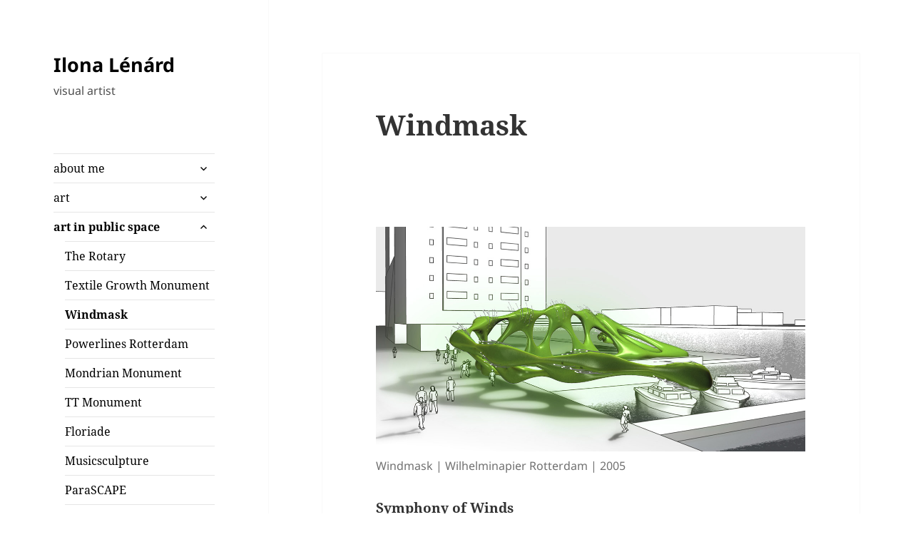

--- FILE ---
content_type: text/html; charset=UTF-8
request_url: http://lenard.nl/art-in-public-space/symphony-of-winds/
body_size: 10994
content:
<!DOCTYPE html>
<html lang="en-US" class="no-js">
<head>
	<meta charset="UTF-8">
	<meta name="viewport" content="width=device-width, initial-scale=1.0">
	<link rel="profile" href="https://gmpg.org/xfn/11">
	<link rel="pingback" href="http://lenard.nl/xmlrpc.php">
	<script>(function(html){html.className = html.className.replace(/\bno-js\b/,'js')})(document.documentElement);</script>
<title>Windmask &#8211; Ilona Lénárd</title>
<meta name='robots' content='max-image-preview:large' />
	<style>img:is([sizes="auto" i], [sizes^="auto," i]) { contain-intrinsic-size: 3000px 1500px }</style>
	<link rel="alternate" type="application/rss+xml" title="Ilona Lénárd &raquo; Feed" href="http://lenard.nl/feed/" />
<link rel="alternate" type="application/rss+xml" title="Ilona Lénárd &raquo; Comments Feed" href="http://lenard.nl/comments/feed/" />
<script>
window._wpemojiSettings = {"baseUrl":"https:\/\/s.w.org\/images\/core\/emoji\/16.0.1\/72x72\/","ext":".png","svgUrl":"https:\/\/s.w.org\/images\/core\/emoji\/16.0.1\/svg\/","svgExt":".svg","source":{"concatemoji":"http:\/\/lenard.nl\/wp-includes\/js\/wp-emoji-release.min.js?ver=6.8.3"}};
/*! This file is auto-generated */
!function(s,n){var o,i,e;function c(e){try{var t={supportTests:e,timestamp:(new Date).valueOf()};sessionStorage.setItem(o,JSON.stringify(t))}catch(e){}}function p(e,t,n){e.clearRect(0,0,e.canvas.width,e.canvas.height),e.fillText(t,0,0);var t=new Uint32Array(e.getImageData(0,0,e.canvas.width,e.canvas.height).data),a=(e.clearRect(0,0,e.canvas.width,e.canvas.height),e.fillText(n,0,0),new Uint32Array(e.getImageData(0,0,e.canvas.width,e.canvas.height).data));return t.every(function(e,t){return e===a[t]})}function u(e,t){e.clearRect(0,0,e.canvas.width,e.canvas.height),e.fillText(t,0,0);for(var n=e.getImageData(16,16,1,1),a=0;a<n.data.length;a++)if(0!==n.data[a])return!1;return!0}function f(e,t,n,a){switch(t){case"flag":return n(e,"\ud83c\udff3\ufe0f\u200d\u26a7\ufe0f","\ud83c\udff3\ufe0f\u200b\u26a7\ufe0f")?!1:!n(e,"\ud83c\udde8\ud83c\uddf6","\ud83c\udde8\u200b\ud83c\uddf6")&&!n(e,"\ud83c\udff4\udb40\udc67\udb40\udc62\udb40\udc65\udb40\udc6e\udb40\udc67\udb40\udc7f","\ud83c\udff4\u200b\udb40\udc67\u200b\udb40\udc62\u200b\udb40\udc65\u200b\udb40\udc6e\u200b\udb40\udc67\u200b\udb40\udc7f");case"emoji":return!a(e,"\ud83e\udedf")}return!1}function g(e,t,n,a){var r="undefined"!=typeof WorkerGlobalScope&&self instanceof WorkerGlobalScope?new OffscreenCanvas(300,150):s.createElement("canvas"),o=r.getContext("2d",{willReadFrequently:!0}),i=(o.textBaseline="top",o.font="600 32px Arial",{});return e.forEach(function(e){i[e]=t(o,e,n,a)}),i}function t(e){var t=s.createElement("script");t.src=e,t.defer=!0,s.head.appendChild(t)}"undefined"!=typeof Promise&&(o="wpEmojiSettingsSupports",i=["flag","emoji"],n.supports={everything:!0,everythingExceptFlag:!0},e=new Promise(function(e){s.addEventListener("DOMContentLoaded",e,{once:!0})}),new Promise(function(t){var n=function(){try{var e=JSON.parse(sessionStorage.getItem(o));if("object"==typeof e&&"number"==typeof e.timestamp&&(new Date).valueOf()<e.timestamp+604800&&"object"==typeof e.supportTests)return e.supportTests}catch(e){}return null}();if(!n){if("undefined"!=typeof Worker&&"undefined"!=typeof OffscreenCanvas&&"undefined"!=typeof URL&&URL.createObjectURL&&"undefined"!=typeof Blob)try{var e="postMessage("+g.toString()+"("+[JSON.stringify(i),f.toString(),p.toString(),u.toString()].join(",")+"));",a=new Blob([e],{type:"text/javascript"}),r=new Worker(URL.createObjectURL(a),{name:"wpTestEmojiSupports"});return void(r.onmessage=function(e){c(n=e.data),r.terminate(),t(n)})}catch(e){}c(n=g(i,f,p,u))}t(n)}).then(function(e){for(var t in e)n.supports[t]=e[t],n.supports.everything=n.supports.everything&&n.supports[t],"flag"!==t&&(n.supports.everythingExceptFlag=n.supports.everythingExceptFlag&&n.supports[t]);n.supports.everythingExceptFlag=n.supports.everythingExceptFlag&&!n.supports.flag,n.DOMReady=!1,n.readyCallback=function(){n.DOMReady=!0}}).then(function(){return e}).then(function(){var e;n.supports.everything||(n.readyCallback(),(e=n.source||{}).concatemoji?t(e.concatemoji):e.wpemoji&&e.twemoji&&(t(e.twemoji),t(e.wpemoji)))}))}((window,document),window._wpemojiSettings);
</script>
<style id='wp-emoji-styles-inline-css'>

	img.wp-smiley, img.emoji {
		display: inline !important;
		border: none !important;
		box-shadow: none !important;
		height: 1em !important;
		width: 1em !important;
		margin: 0 0.07em !important;
		vertical-align: -0.1em !important;
		background: none !important;
		padding: 0 !important;
	}
</style>
<link rel='stylesheet' id='wp-block-library-css' href='http://lenard.nl/wp-includes/css/dist/block-library/style.min.css?ver=6.8.3' media='all' />
<style id='wp-block-library-theme-inline-css'>
.wp-block-audio :where(figcaption){color:#555;font-size:13px;text-align:center}.is-dark-theme .wp-block-audio :where(figcaption){color:#ffffffa6}.wp-block-audio{margin:0 0 1em}.wp-block-code{border:1px solid #ccc;border-radius:4px;font-family:Menlo,Consolas,monaco,monospace;padding:.8em 1em}.wp-block-embed :where(figcaption){color:#555;font-size:13px;text-align:center}.is-dark-theme .wp-block-embed :where(figcaption){color:#ffffffa6}.wp-block-embed{margin:0 0 1em}.blocks-gallery-caption{color:#555;font-size:13px;text-align:center}.is-dark-theme .blocks-gallery-caption{color:#ffffffa6}:root :where(.wp-block-image figcaption){color:#555;font-size:13px;text-align:center}.is-dark-theme :root :where(.wp-block-image figcaption){color:#ffffffa6}.wp-block-image{margin:0 0 1em}.wp-block-pullquote{border-bottom:4px solid;border-top:4px solid;color:currentColor;margin-bottom:1.75em}.wp-block-pullquote cite,.wp-block-pullquote footer,.wp-block-pullquote__citation{color:currentColor;font-size:.8125em;font-style:normal;text-transform:uppercase}.wp-block-quote{border-left:.25em solid;margin:0 0 1.75em;padding-left:1em}.wp-block-quote cite,.wp-block-quote footer{color:currentColor;font-size:.8125em;font-style:normal;position:relative}.wp-block-quote:where(.has-text-align-right){border-left:none;border-right:.25em solid;padding-left:0;padding-right:1em}.wp-block-quote:where(.has-text-align-center){border:none;padding-left:0}.wp-block-quote.is-large,.wp-block-quote.is-style-large,.wp-block-quote:where(.is-style-plain){border:none}.wp-block-search .wp-block-search__label{font-weight:700}.wp-block-search__button{border:1px solid #ccc;padding:.375em .625em}:where(.wp-block-group.has-background){padding:1.25em 2.375em}.wp-block-separator.has-css-opacity{opacity:.4}.wp-block-separator{border:none;border-bottom:2px solid;margin-left:auto;margin-right:auto}.wp-block-separator.has-alpha-channel-opacity{opacity:1}.wp-block-separator:not(.is-style-wide):not(.is-style-dots){width:100px}.wp-block-separator.has-background:not(.is-style-dots){border-bottom:none;height:1px}.wp-block-separator.has-background:not(.is-style-wide):not(.is-style-dots){height:2px}.wp-block-table{margin:0 0 1em}.wp-block-table td,.wp-block-table th{word-break:normal}.wp-block-table :where(figcaption){color:#555;font-size:13px;text-align:center}.is-dark-theme .wp-block-table :where(figcaption){color:#ffffffa6}.wp-block-video :where(figcaption){color:#555;font-size:13px;text-align:center}.is-dark-theme .wp-block-video :where(figcaption){color:#ffffffa6}.wp-block-video{margin:0 0 1em}:root :where(.wp-block-template-part.has-background){margin-bottom:0;margin-top:0;padding:1.25em 2.375em}
</style>
<style id='classic-theme-styles-inline-css'>
/*! This file is auto-generated */
.wp-block-button__link{color:#fff;background-color:#32373c;border-radius:9999px;box-shadow:none;text-decoration:none;padding:calc(.667em + 2px) calc(1.333em + 2px);font-size:1.125em}.wp-block-file__button{background:#32373c;color:#fff;text-decoration:none}
</style>
<style id='global-styles-inline-css'>
:root{--wp--preset--aspect-ratio--square: 1;--wp--preset--aspect-ratio--4-3: 4/3;--wp--preset--aspect-ratio--3-4: 3/4;--wp--preset--aspect-ratio--3-2: 3/2;--wp--preset--aspect-ratio--2-3: 2/3;--wp--preset--aspect-ratio--16-9: 16/9;--wp--preset--aspect-ratio--9-16: 9/16;--wp--preset--color--black: #000000;--wp--preset--color--cyan-bluish-gray: #abb8c3;--wp--preset--color--white: #fff;--wp--preset--color--pale-pink: #f78da7;--wp--preset--color--vivid-red: #cf2e2e;--wp--preset--color--luminous-vivid-orange: #ff6900;--wp--preset--color--luminous-vivid-amber: #fcb900;--wp--preset--color--light-green-cyan: #7bdcb5;--wp--preset--color--vivid-green-cyan: #00d084;--wp--preset--color--pale-cyan-blue: #8ed1fc;--wp--preset--color--vivid-cyan-blue: #0693e3;--wp--preset--color--vivid-purple: #9b51e0;--wp--preset--color--dark-gray: #111;--wp--preset--color--light-gray: #f1f1f1;--wp--preset--color--yellow: #f4ca16;--wp--preset--color--dark-brown: #352712;--wp--preset--color--medium-pink: #e53b51;--wp--preset--color--light-pink: #ffe5d1;--wp--preset--color--dark-purple: #2e2256;--wp--preset--color--purple: #674970;--wp--preset--color--blue-gray: #22313f;--wp--preset--color--bright-blue: #55c3dc;--wp--preset--color--light-blue: #e9f2f9;--wp--preset--gradient--vivid-cyan-blue-to-vivid-purple: linear-gradient(135deg,rgba(6,147,227,1) 0%,rgb(155,81,224) 100%);--wp--preset--gradient--light-green-cyan-to-vivid-green-cyan: linear-gradient(135deg,rgb(122,220,180) 0%,rgb(0,208,130) 100%);--wp--preset--gradient--luminous-vivid-amber-to-luminous-vivid-orange: linear-gradient(135deg,rgba(252,185,0,1) 0%,rgba(255,105,0,1) 100%);--wp--preset--gradient--luminous-vivid-orange-to-vivid-red: linear-gradient(135deg,rgba(255,105,0,1) 0%,rgb(207,46,46) 100%);--wp--preset--gradient--very-light-gray-to-cyan-bluish-gray: linear-gradient(135deg,rgb(238,238,238) 0%,rgb(169,184,195) 100%);--wp--preset--gradient--cool-to-warm-spectrum: linear-gradient(135deg,rgb(74,234,220) 0%,rgb(151,120,209) 20%,rgb(207,42,186) 40%,rgb(238,44,130) 60%,rgb(251,105,98) 80%,rgb(254,248,76) 100%);--wp--preset--gradient--blush-light-purple: linear-gradient(135deg,rgb(255,206,236) 0%,rgb(152,150,240) 100%);--wp--preset--gradient--blush-bordeaux: linear-gradient(135deg,rgb(254,205,165) 0%,rgb(254,45,45) 50%,rgb(107,0,62) 100%);--wp--preset--gradient--luminous-dusk: linear-gradient(135deg,rgb(255,203,112) 0%,rgb(199,81,192) 50%,rgb(65,88,208) 100%);--wp--preset--gradient--pale-ocean: linear-gradient(135deg,rgb(255,245,203) 0%,rgb(182,227,212) 50%,rgb(51,167,181) 100%);--wp--preset--gradient--electric-grass: linear-gradient(135deg,rgb(202,248,128) 0%,rgb(113,206,126) 100%);--wp--preset--gradient--midnight: linear-gradient(135deg,rgb(2,3,129) 0%,rgb(40,116,252) 100%);--wp--preset--gradient--dark-gray-gradient-gradient: linear-gradient(90deg, rgba(17,17,17,1) 0%, rgba(42,42,42,1) 100%);--wp--preset--gradient--light-gray-gradient: linear-gradient(90deg, rgba(241,241,241,1) 0%, rgba(215,215,215,1) 100%);--wp--preset--gradient--white-gradient: linear-gradient(90deg, rgba(255,255,255,1) 0%, rgba(230,230,230,1) 100%);--wp--preset--gradient--yellow-gradient: linear-gradient(90deg, rgba(244,202,22,1) 0%, rgba(205,168,10,1) 100%);--wp--preset--gradient--dark-brown-gradient: linear-gradient(90deg, rgba(53,39,18,1) 0%, rgba(91,67,31,1) 100%);--wp--preset--gradient--medium-pink-gradient: linear-gradient(90deg, rgba(229,59,81,1) 0%, rgba(209,28,51,1) 100%);--wp--preset--gradient--light-pink-gradient: linear-gradient(90deg, rgba(255,229,209,1) 0%, rgba(255,200,158,1) 100%);--wp--preset--gradient--dark-purple-gradient: linear-gradient(90deg, rgba(46,34,86,1) 0%, rgba(66,48,123,1) 100%);--wp--preset--gradient--purple-gradient: linear-gradient(90deg, rgba(103,73,112,1) 0%, rgba(131,93,143,1) 100%);--wp--preset--gradient--blue-gray-gradient: linear-gradient(90deg, rgba(34,49,63,1) 0%, rgba(52,75,96,1) 100%);--wp--preset--gradient--bright-blue-gradient: linear-gradient(90deg, rgba(85,195,220,1) 0%, rgba(43,180,211,1) 100%);--wp--preset--gradient--light-blue-gradient: linear-gradient(90deg, rgba(233,242,249,1) 0%, rgba(193,218,238,1) 100%);--wp--preset--font-size--small: 13px;--wp--preset--font-size--medium: 20px;--wp--preset--font-size--large: 36px;--wp--preset--font-size--x-large: 42px;--wp--preset--spacing--20: 0.44rem;--wp--preset--spacing--30: 0.67rem;--wp--preset--spacing--40: 1rem;--wp--preset--spacing--50: 1.5rem;--wp--preset--spacing--60: 2.25rem;--wp--preset--spacing--70: 3.38rem;--wp--preset--spacing--80: 5.06rem;--wp--preset--shadow--natural: 6px 6px 9px rgba(0, 0, 0, 0.2);--wp--preset--shadow--deep: 12px 12px 50px rgba(0, 0, 0, 0.4);--wp--preset--shadow--sharp: 6px 6px 0px rgba(0, 0, 0, 0.2);--wp--preset--shadow--outlined: 6px 6px 0px -3px rgba(255, 255, 255, 1), 6px 6px rgba(0, 0, 0, 1);--wp--preset--shadow--crisp: 6px 6px 0px rgba(0, 0, 0, 1);}:where(.is-layout-flex){gap: 0.5em;}:where(.is-layout-grid){gap: 0.5em;}body .is-layout-flex{display: flex;}.is-layout-flex{flex-wrap: wrap;align-items: center;}.is-layout-flex > :is(*, div){margin: 0;}body .is-layout-grid{display: grid;}.is-layout-grid > :is(*, div){margin: 0;}:where(.wp-block-columns.is-layout-flex){gap: 2em;}:where(.wp-block-columns.is-layout-grid){gap: 2em;}:where(.wp-block-post-template.is-layout-flex){gap: 1.25em;}:where(.wp-block-post-template.is-layout-grid){gap: 1.25em;}.has-black-color{color: var(--wp--preset--color--black) !important;}.has-cyan-bluish-gray-color{color: var(--wp--preset--color--cyan-bluish-gray) !important;}.has-white-color{color: var(--wp--preset--color--white) !important;}.has-pale-pink-color{color: var(--wp--preset--color--pale-pink) !important;}.has-vivid-red-color{color: var(--wp--preset--color--vivid-red) !important;}.has-luminous-vivid-orange-color{color: var(--wp--preset--color--luminous-vivid-orange) !important;}.has-luminous-vivid-amber-color{color: var(--wp--preset--color--luminous-vivid-amber) !important;}.has-light-green-cyan-color{color: var(--wp--preset--color--light-green-cyan) !important;}.has-vivid-green-cyan-color{color: var(--wp--preset--color--vivid-green-cyan) !important;}.has-pale-cyan-blue-color{color: var(--wp--preset--color--pale-cyan-blue) !important;}.has-vivid-cyan-blue-color{color: var(--wp--preset--color--vivid-cyan-blue) !important;}.has-vivid-purple-color{color: var(--wp--preset--color--vivid-purple) !important;}.has-black-background-color{background-color: var(--wp--preset--color--black) !important;}.has-cyan-bluish-gray-background-color{background-color: var(--wp--preset--color--cyan-bluish-gray) !important;}.has-white-background-color{background-color: var(--wp--preset--color--white) !important;}.has-pale-pink-background-color{background-color: var(--wp--preset--color--pale-pink) !important;}.has-vivid-red-background-color{background-color: var(--wp--preset--color--vivid-red) !important;}.has-luminous-vivid-orange-background-color{background-color: var(--wp--preset--color--luminous-vivid-orange) !important;}.has-luminous-vivid-amber-background-color{background-color: var(--wp--preset--color--luminous-vivid-amber) !important;}.has-light-green-cyan-background-color{background-color: var(--wp--preset--color--light-green-cyan) !important;}.has-vivid-green-cyan-background-color{background-color: var(--wp--preset--color--vivid-green-cyan) !important;}.has-pale-cyan-blue-background-color{background-color: var(--wp--preset--color--pale-cyan-blue) !important;}.has-vivid-cyan-blue-background-color{background-color: var(--wp--preset--color--vivid-cyan-blue) !important;}.has-vivid-purple-background-color{background-color: var(--wp--preset--color--vivid-purple) !important;}.has-black-border-color{border-color: var(--wp--preset--color--black) !important;}.has-cyan-bluish-gray-border-color{border-color: var(--wp--preset--color--cyan-bluish-gray) !important;}.has-white-border-color{border-color: var(--wp--preset--color--white) !important;}.has-pale-pink-border-color{border-color: var(--wp--preset--color--pale-pink) !important;}.has-vivid-red-border-color{border-color: var(--wp--preset--color--vivid-red) !important;}.has-luminous-vivid-orange-border-color{border-color: var(--wp--preset--color--luminous-vivid-orange) !important;}.has-luminous-vivid-amber-border-color{border-color: var(--wp--preset--color--luminous-vivid-amber) !important;}.has-light-green-cyan-border-color{border-color: var(--wp--preset--color--light-green-cyan) !important;}.has-vivid-green-cyan-border-color{border-color: var(--wp--preset--color--vivid-green-cyan) !important;}.has-pale-cyan-blue-border-color{border-color: var(--wp--preset--color--pale-cyan-blue) !important;}.has-vivid-cyan-blue-border-color{border-color: var(--wp--preset--color--vivid-cyan-blue) !important;}.has-vivid-purple-border-color{border-color: var(--wp--preset--color--vivid-purple) !important;}.has-vivid-cyan-blue-to-vivid-purple-gradient-background{background: var(--wp--preset--gradient--vivid-cyan-blue-to-vivid-purple) !important;}.has-light-green-cyan-to-vivid-green-cyan-gradient-background{background: var(--wp--preset--gradient--light-green-cyan-to-vivid-green-cyan) !important;}.has-luminous-vivid-amber-to-luminous-vivid-orange-gradient-background{background: var(--wp--preset--gradient--luminous-vivid-amber-to-luminous-vivid-orange) !important;}.has-luminous-vivid-orange-to-vivid-red-gradient-background{background: var(--wp--preset--gradient--luminous-vivid-orange-to-vivid-red) !important;}.has-very-light-gray-to-cyan-bluish-gray-gradient-background{background: var(--wp--preset--gradient--very-light-gray-to-cyan-bluish-gray) !important;}.has-cool-to-warm-spectrum-gradient-background{background: var(--wp--preset--gradient--cool-to-warm-spectrum) !important;}.has-blush-light-purple-gradient-background{background: var(--wp--preset--gradient--blush-light-purple) !important;}.has-blush-bordeaux-gradient-background{background: var(--wp--preset--gradient--blush-bordeaux) !important;}.has-luminous-dusk-gradient-background{background: var(--wp--preset--gradient--luminous-dusk) !important;}.has-pale-ocean-gradient-background{background: var(--wp--preset--gradient--pale-ocean) !important;}.has-electric-grass-gradient-background{background: var(--wp--preset--gradient--electric-grass) !important;}.has-midnight-gradient-background{background: var(--wp--preset--gradient--midnight) !important;}.has-small-font-size{font-size: var(--wp--preset--font-size--small) !important;}.has-medium-font-size{font-size: var(--wp--preset--font-size--medium) !important;}.has-large-font-size{font-size: var(--wp--preset--font-size--large) !important;}.has-x-large-font-size{font-size: var(--wp--preset--font-size--x-large) !important;}
:where(.wp-block-post-template.is-layout-flex){gap: 1.25em;}:where(.wp-block-post-template.is-layout-grid){gap: 1.25em;}
:where(.wp-block-columns.is-layout-flex){gap: 2em;}:where(.wp-block-columns.is-layout-grid){gap: 2em;}
:root :where(.wp-block-pullquote){font-size: 1.5em;line-height: 1.6;}
</style>
<link rel='stylesheet' id='gm-delete-comments-css' href='http://lenard.nl/wp-content/plugins/delete-comments/public/css/gm-delete-comments-public.css?ver=1.0.0' media='all' />
<link rel='stylesheet' id='twentyfifteen-fonts-css' href='http://lenard.nl/wp-content/themes/twentyfifteen/assets/fonts/noto-sans-plus-noto-serif-plus-inconsolata.css?ver=20230328' media='all' />
<link rel='stylesheet' id='genericons-css' href='http://lenard.nl/wp-content/themes/twentyfifteen/genericons/genericons.css?ver=20201026' media='all' />
<link rel='stylesheet' id='twentyfifteen-style-css' href='http://lenard.nl/wp-content/themes/twentyfifteen/style.css?ver=20250415' media='all' />
<style id='twentyfifteen-style-inline-css'>

		/* Custom Sidebar Text Color */
		.site-title a,
		.site-description,
		.secondary-toggle:before {
			color: #000000;
		}

		.site-title a:hover,
		.site-title a:focus {
			color: rgba( 0, 0, 0, 0.7);
		}

		.secondary-toggle {
			border-color: rgba( 0, 0, 0, 0.1);
		}

		.secondary-toggle:hover,
		.secondary-toggle:focus {
			border-color: rgba( 0, 0, 0, 0.3);
		}

		.site-title a {
			outline-color: rgba( 0, 0, 0, 0.3);
		}

		@media screen and (min-width: 59.6875em) {
			.secondary a,
			.dropdown-toggle:after,
			.widget-title,
			.widget blockquote cite,
			.widget blockquote small {
				color: #000000;
			}

			.widget button,
			.widget input[type="button"],
			.widget input[type="reset"],
			.widget input[type="submit"],
			.widget_calendar tbody a {
				background-color: #000000;
			}

			.textwidget a {
				border-color: #000000;
			}

			.secondary a:hover,
			.secondary a:focus,
			.main-navigation .menu-item-description,
			.widget,
			.widget blockquote,
			.widget .wp-caption-text,
			.widget .gallery-caption {
				color: rgba( 0, 0, 0, 0.7);
			}

			.widget button:hover,
			.widget button:focus,
			.widget input[type="button"]:hover,
			.widget input[type="button"]:focus,
			.widget input[type="reset"]:hover,
			.widget input[type="reset"]:focus,
			.widget input[type="submit"]:hover,
			.widget input[type="submit"]:focus,
			.widget_calendar tbody a:hover,
			.widget_calendar tbody a:focus {
				background-color: rgba( 0, 0, 0, 0.7);
			}

			.widget blockquote {
				border-color: rgba( 0, 0, 0, 0.7);
			}

			.main-navigation ul,
			.main-navigation li,
			.secondary-toggle,
			.widget input,
			.widget textarea,
			.widget table,
			.widget th,
			.widget td,
			.widget pre,
			.widget li,
			.widget_categories .children,
			.widget_nav_menu .sub-menu,
			.widget_pages .children,
			.widget abbr[title] {
				border-color: rgba( 0, 0, 0, 0.1);
			}

			.dropdown-toggle:hover,
			.dropdown-toggle:focus,
			.widget hr {
				background-color: rgba( 0, 0, 0, 0.1);
			}

			.widget input:focus,
			.widget textarea:focus {
				border-color: rgba( 0, 0, 0, 0.3);
			}

			.sidebar a:focus,
			.dropdown-toggle:focus {
				outline-color: rgba( 0, 0, 0, 0.3);
			}
		}
	
</style>
<link rel='stylesheet' id='twentyfifteen-block-style-css' href='http://lenard.nl/wp-content/themes/twentyfifteen/css/blocks.css?ver=20240715' media='all' />
<script src="http://lenard.nl/wp-includes/js/jquery/jquery.min.js?ver=3.7.1" id="jquery-core-js"></script>
<script src="http://lenard.nl/wp-includes/js/jquery/jquery-migrate.min.js?ver=3.4.1" id="jquery-migrate-js"></script>
<script src="http://lenard.nl/wp-content/plugins/delete-comments/public/js/gm-delete-comments-public.js?ver=1.0.0" id="gm-delete-comments-js"></script>
<script id="twentyfifteen-script-js-extra">
var screenReaderText = {"expand":"<span class=\"screen-reader-text\">expand child menu<\/span>","collapse":"<span class=\"screen-reader-text\">collapse child menu<\/span>"};
</script>
<script src="http://lenard.nl/wp-content/themes/twentyfifteen/js/functions.js?ver=20250303" id="twentyfifteen-script-js" defer data-wp-strategy="defer"></script>
<link rel="https://api.w.org/" href="http://lenard.nl/wp-json/" /><link rel="alternate" title="JSON" type="application/json" href="http://lenard.nl/wp-json/wp/v2/pages/230" /><link rel="EditURI" type="application/rsd+xml" title="RSD" href="http://lenard.nl/xmlrpc.php?rsd" />
<meta name="generator" content="WordPress 6.8.3" />
<link rel="canonical" href="http://lenard.nl/art-in-public-space/symphony-of-winds/" />
<link rel='shortlink' href='http://lenard.nl/?p=230' />
<link rel="alternate" title="oEmbed (JSON)" type="application/json+oembed" href="http://lenard.nl/wp-json/oembed/1.0/embed?url=http%3A%2F%2Flenard.nl%2Fart-in-public-space%2Fsymphony-of-winds%2F" />
<link rel="alternate" title="oEmbed (XML)" type="text/xml+oembed" href="http://lenard.nl/wp-json/oembed/1.0/embed?url=http%3A%2F%2Flenard.nl%2Fart-in-public-space%2Fsymphony-of-winds%2F&#038;format=xml" />
<!-- Analytics by WP Statistics - https://wp-statistics.com -->
<style id="custom-background-css">
body.custom-background { background-color: #ffffff; }
</style>
	<link rel="icon" href="http://lenard.nl/wp-content/uploads/2015/12/cropped-Ilona-Lenard-in-florence-32x32.jpg" sizes="32x32" />
<link rel="icon" href="http://lenard.nl/wp-content/uploads/2015/12/cropped-Ilona-Lenard-in-florence-192x192.jpg" sizes="192x192" />
<link rel="apple-touch-icon" href="http://lenard.nl/wp-content/uploads/2015/12/cropped-Ilona-Lenard-in-florence-180x180.jpg" />
<meta name="msapplication-TileImage" content="http://lenard.nl/wp-content/uploads/2015/12/cropped-Ilona-Lenard-in-florence-270x270.jpg" />
</head>

<body class="wp-singular page-template-default page page-id-230 page-child parent-pageid-55 custom-background wp-embed-responsive wp-theme-twentyfifteen">
<div id="page" class="hfeed site">
	<a class="skip-link screen-reader-text" href="#content">
		Skip to content	</a>

	<div id="sidebar" class="sidebar">
		<header id="masthead" class="site-header">
			<div class="site-branding">
										<p class="site-title"><a href="http://lenard.nl/" rel="home" >Ilona Lénárd</a></p>
												<p class="site-description">visual artist</p>
										<button class="secondary-toggle">Menu and widgets</button>
			</div><!-- .site-branding -->
		</header><!-- .site-header -->

			<div id="secondary" class="secondary">

					<nav id="site-navigation" class="main-navigation">
				<div class="menu-content-container"><ul id="menu-content" class="nav-menu"><li id="menu-item-155" class="menu-item menu-item-type-post_type menu-item-object-page menu-item-has-children menu-item-155"><a href="http://lenard.nl/about-me/">about me</a>
<ul class="sub-menu">
	<li id="menu-item-156" class="menu-item menu-item-type-post_type menu-item-object-page menu-item-156"><a href="http://lenard.nl/about-me/cv-exhibitions-commissions-lectures-publications/">cv | exhibitions | commissions | lectures | publications</a></li>
	<li id="menu-item-205" class="menu-item menu-item-type-post_type menu-item-object-page menu-item-205"><a href="http://lenard.nl/about-me/my-studio/">my studio</a></li>
</ul>
</li>
<li id="menu-item-133" class="menu-item menu-item-type-post_type menu-item-object-page menu-item-has-children menu-item-133"><a href="http://lenard.nl/art-2/">art</a>
<ul class="sub-menu">
	<li id="menu-item-869" class="menu-item menu-item-type-post_type menu-item-object-page menu-item-869"><a href="http://lenard.nl/pattern-series-2018-2019/">Pattern series | 2018 &#8211; 2019</a></li>
	<li id="menu-item-837" class="menu-item menu-item-type-post_type menu-item-object-page menu-item-837"><a href="http://lenard.nl/art-2/q-series/">Q series</a></li>
	<li id="menu-item-921" class="menu-item menu-item-type-post_type menu-item-object-page menu-item-921"><a href="http://lenard.nl/mymondrian-3d-printed-2017/">MyMondrian | 3d printed | 2017</a></li>
	<li id="menu-item-840" class="menu-item menu-item-type-post_type menu-item-object-page menu-item-840"><a href="http://lenard.nl/mymondrian-grey-gallery-frank-taal-2017/">MyMondrian Grey</a></li>
	<li id="menu-item-712" class="menu-item menu-item-type-post_type menu-item-object-page menu-item-712"><a href="http://lenard.nl/omniverse-paintings/">Omniverse paintings</a></li>
	<li id="menu-item-135" class="menu-item menu-item-type-post_type menu-item-object-page menu-item-135"><a href="http://lenard.nl/art-2/machining-emotion/">Machining Emotion | Dubai</a></li>
	<li id="menu-item-216" class="menu-item menu-item-type-post_type menu-item-object-page menu-item-216"><a href="http://lenard.nl/art-2/polynuclear-series-2015/">Polynuclear series</a></li>
	<li id="menu-item-130" class="menu-item menu-item-type-post_type menu-item-object-page menu-item-130"><a href="http://lenard.nl/art-2/tangle-series/">Tangle series</a></li>
	<li id="menu-item-211" class="menu-item menu-item-type-post_type menu-item-object-page menu-item-211"><a href="http://lenard.nl/art-2/twig-series-2014/">Twig series</a></li>
	<li id="menu-item-358" class="menu-item menu-item-type-post_type menu-item-object-page menu-item-358"><a href="http://lenard.nl/art-2/machining-emotion-dxbdw/">Machining Emotion | RDM Campus</a></li>
	<li id="menu-item-463" class="menu-item menu-item-type-post_type menu-item-object-page menu-item-463"><a href="http://lenard.nl/art-2/zkm-karlsruhe/">Handdrawspace</a></li>
	<li id="menu-item-195" class="menu-item menu-item-type-post_type menu-item-object-page menu-item-195"><a href="http://lenard.nl/art-2/flow-series-2014/">Flow series</a></li>
	<li id="menu-item-505" class="menu-item menu-item-type-post_type menu-item-object-page menu-item-505"><a href="http://lenard.nl/art-2/folded-volume/">Folded Volume</a></li>
	<li id="menu-item-549" class="menu-item menu-item-type-post_type menu-item-object-page menu-item-549"><a href="http://lenard.nl/art-2/metawell-series/">Metawell series</a></li>
	<li id="menu-item-392" class="menu-item menu-item-type-post_type menu-item-object-page menu-item-392"><a href="http://lenard.nl/art-2/gallery-liesbeth-lips/">Atari computersketches</a></li>
	<li id="menu-item-381" class="menu-item menu-item-type-post_type menu-item-object-page menu-item-381"><a href="http://lenard.nl/art-2/early-postgraduate-work/">Early postgraduate work</a></li>
</ul>
</li>
<li id="menu-item-132" class="menu-item menu-item-type-post_type menu-item-object-page current-page-ancestor current-menu-ancestor current-menu-parent current-page-parent current_page_parent current_page_ancestor menu-item-has-children menu-item-132"><a href="http://lenard.nl/art-in-public-space/">art in public space</a>
<ul class="sub-menu">
	<li id="menu-item-607" class="menu-item menu-item-type-post_type menu-item-object-page menu-item-607"><a href="http://lenard.nl/art-in-public-space/the-rotary/">The Rotary</a></li>
	<li id="menu-item-574" class="menu-item menu-item-type-post_type menu-item-object-page menu-item-574"><a href="http://lenard.nl/art-in-public-space/textile-growth-monument/">Textile Growth Monument</a></li>
	<li id="menu-item-235" class="menu-item menu-item-type-post_type menu-item-object-page current-menu-item page_item page-item-230 current_page_item menu-item-235"><a href="http://lenard.nl/art-in-public-space/symphony-of-winds/" aria-current="page">Windmask</a></li>
	<li id="menu-item-612" class="menu-item menu-item-type-post_type menu-item-object-page menu-item-612"><a href="http://lenard.nl/art-in-public-space/powerlines-rotterdam/">Powerlines Rotterdam</a></li>
	<li id="menu-item-266" class="menu-item menu-item-type-post_type menu-item-object-page menu-item-266"><a href="http://lenard.nl/art-in-public-space/mondrian-mounument/">Mondrian Monument</a></li>
	<li id="menu-item-161" class="menu-item menu-item-type-post_type menu-item-object-page menu-item-161"><a href="http://lenard.nl/art-in-public-space/tt-monument/">TT Monument</a></li>
	<li id="menu-item-560" class="menu-item menu-item-type-post_type menu-item-object-page menu-item-560"><a href="http://lenard.nl/floriade/">Floriade</a></li>
	<li id="menu-item-131" class="menu-item menu-item-type-post_type menu-item-object-page menu-item-131"><a href="http://lenard.nl/art-in-public-space/musicsculpture/">Musicsculpture</a></li>
	<li id="menu-item-239" class="menu-item menu-item-type-post_type menu-item-object-page menu-item-239"><a href="http://lenard.nl/parascape/">ParaSCAPE</a></li>
	<li id="menu-item-248" class="menu-item menu-item-type-post_type menu-item-object-page menu-item-248"><a href="http://lenard.nl/swinging-lights/">Swinging Lights</a></li>
	<li id="menu-item-243" class="menu-item menu-item-type-post_type menu-item-object-page menu-item-243"><a href="http://lenard.nl/art-in-public-space/parasite/">ParaSITE</a></li>
</ul>
</li>
<li id="menu-item-134" class="menu-item menu-item-type-post_type menu-item-object-page menu-item-has-children menu-item-134"><a href="http://lenard.nl/art-and-architecture/">art and architecture</a>
<ul class="sub-menu">
	<li id="menu-item-336" class="menu-item menu-item-type-post_type menu-item-object-page menu-item-336"><a href="http://lenard.nl/art-and-architecture/325-2/">Fside</a></li>
	<li id="menu-item-341" class="menu-item menu-item-type-post_type menu-item-object-page menu-item-341"><a href="http://lenard.nl/wedding-chapel/">Wedding Chapel</a></li>
	<li id="menu-item-324" class="menu-item menu-item-type-post_type menu-item-object-page menu-item-324"><a href="http://lenard.nl/art-and-architecture/hydra-in-waterpavilion/">Hydra in Waterpavilion</a></li>
	<li id="menu-item-316" class="menu-item menu-item-type-post_type menu-item-object-page menu-item-316"><a href="http://lenard.nl/art-and-architecture/dancing-facades/">Dancing Facades</a></li>
	<li id="menu-item-308" class="menu-item menu-item-type-post_type menu-item-object-page menu-item-308"><a href="http://lenard.nl/art-and-architecture/de-kassen/">De Kassen</a></li>
	<li id="menu-item-298" class="menu-item menu-item-type-post_type menu-item-object-page menu-item-298"><a href="http://lenard.nl/art-and-architecture/skar-artist-studios/">SKAR artist studios</a></li>
	<li id="menu-item-373" class="menu-item menu-item-type-post_type menu-item-object-page menu-item-373"><a href="http://lenard.nl/art-and-architecture/facade-drawing-patio-housing/">Patio housing</a></li>
</ul>
</li>
<li id="menu-item-129" class="menu-item menu-item-type-post_type menu-item-object-page menu-item-has-children menu-item-129"><a href="http://lenard.nl/design/">design</a>
<ul class="sub-menu">
	<li id="menu-item-878" class="menu-item menu-item-type-post_type menu-item-object-page menu-item-878"><a href="http://lenard.nl/archipelago-tufted-floor-carpets/">Archipelago | tufted floor carpets</a></li>
	<li id="menu-item-767" class="menu-item menu-item-type-post_type menu-item-object-page menu-item-767"><a href="http://lenard.nl/design/mymondrian-day-mymondrian-night/">MyMondrian Day | MyMondrian Night</a></li>
	<li id="menu-item-667" class="menu-item menu-item-type-post_type menu-item-object-page menu-item-667"><a href="http://lenard.nl/design/omniverse-tapestry/">Omniverse tapestry</a></li>
	<li id="menu-item-167" class="menu-item menu-item-type-post_type menu-item-object-page menu-item-167"><a href="http://lenard.nl/design/flow-carpet/">Flow carpet</a></li>
	<li id="menu-item-347" class="menu-item menu-item-type-post_type menu-item-object-page menu-item-347"><a href="http://lenard.nl/eindhoven-lite/">Inflatable vase</a></li>
</ul>
</li>
<li id="menu-item-270" class="menu-item menu-item-type-post_type menu-item-object-page menu-item-has-children menu-item-270"><a href="http://lenard.nl/events-exhibitions-publications/">exhibitions</a>
<ul class="sub-menu">
	<li id="menu-item-1028" class="menu-item menu-item-type-post_type menu-item-object-page menu-item-1028"><a href="http://lenard.nl/powerlines-exhibition-at-art4c-gallery-in-bangkok-june-2024/">Powerlines | Exhibition at Art4C Gallery in Bangkok | June 2024</a></li>
	<li id="menu-item-977" class="menu-item menu-item-type-post_type menu-item-object-page menu-item-977"><a href="http://lenard.nl/intuition-procedure-at-k-a-s-gallery-in-budapest/">Intuition &#038; Procedure at K.A.S. Gallery |Budapest | 12 Jan &#8211; 6 Feb 2022</a></li>
	<li id="menu-item-964" class="menu-item menu-item-type-post_type menu-item-object-page menu-item-964"><a href="http://lenard.nl/omniverse-at-the-art-market-in-the-balna-budapest-october-2021/">Omniverse at the Art Market in the Bálna Budapest | October 2021</a></li>
	<li id="menu-item-896" class="menu-item menu-item-type-post_type menu-item-object-page menu-item-896"><a href="http://lenard.nl/events-exhibitions-publications/fire-station-workshop-4/">Fire Station Museum | Workshop 4 | Doha, Qatar</a></li>
	<li id="menu-item-884" class="menu-item menu-item-type-post_type menu-item-object-page menu-item-884"><a href="http://lenard.nl/events-exhibitions-publications/faisal-bin-qassim-museum-qatar-2019/">Faisal Bin Qassim Museum | Qatar 2019</a></li>
	<li id="menu-item-812" class="menu-item menu-item-type-post_type menu-item-object-page menu-item-812"><a href="http://lenard.nl/mymondrian-grey-gallery-frank-taal-2017/">MyMondrian Grey</a></li>
	<li id="menu-item-816" class="menu-item menu-item-type-post_type menu-item-object-page menu-item-816"><a href="http://lenard.nl/salone-di-mobile-2017/">Salone del Mobile 2017</a></li>
	<li id="menu-item-819" class="menu-item menu-item-type-post_type menu-item-object-post menu-item-819"><a href="http://lenard.nl/photoreport-dubai-design-days-2017-13-18-march/">Dubai Design Days 13 – 18 March 2017</a></li>
	<li id="menu-item-730" class="menu-item menu-item-type-post_type menu-item-object-page menu-item-730"><a href="http://lenard.nl/dutch-design-center-dubai/">Dutch Design Center Dubai</a></li>
	<li id="menu-item-735" class="menu-item menu-item-type-post_type menu-item-object-page menu-item-735"><a href="http://lenard.nl/dutch-design-week-2016/">Dutch Design Week 2016</a></li>
	<li id="menu-item-681" class="menu-item menu-item-type-post_type menu-item-object-page menu-item-681"><a href="http://lenard.nl/events-exhibitions-publications/ram-gallery-up-memory-lane-part-i/">RAM Gallery | Up Memory Lane [part I]</a></li>
	<li id="menu-item-646" class="menu-item menu-item-type-post_type menu-item-object-page menu-item-646"><a href="http://lenard.nl/events-exhibitions-publications/inside-out-gallery-frank-taal/">Inside Out | Gallery Frank Taal</a></li>
	<li id="menu-item-638" class="menu-item menu-item-type-post_type menu-item-object-page menu-item-638"><a href="http://lenard.nl/events-exhibitions-publications/design-days-dubai-2016-13-19-march-2016/">Design Days Dubai 2016</a></li>
	<li id="menu-item-420" class="menu-item menu-item-type-post_type menu-item-object-page menu-item-420"><a href="http://lenard.nl/art-2/machining-emotion/">Machining Emotion | Dubai</a></li>
	<li id="menu-item-447" class="menu-item menu-item-type-post_type menu-item-object-page menu-item-447"><a href="http://lenard.nl/art-2/zkm-karlsruhe/">Handdrawspace</a></li>
	<li id="menu-item-442" class="menu-item menu-item-type-post_type menu-item-object-page menu-item-442"><a href="http://lenard.nl/events-exhibitions-publications/nsa-centre-pompidou/">NSA Centre Pompidou</a></li>
	<li id="menu-item-453" class="menu-item menu-item-type-post_type menu-item-object-page menu-item-453"><a href="http://lenard.nl/events-exhibitions-publications/constructen/">Constructen</a></li>
	<li id="menu-item-354" class="menu-item menu-item-type-post_type menu-item-object-page menu-item-354"><a href="http://lenard.nl/events-exhibitions-publications/sculpture-city/">Sculpture City</a></li>
	<li id="menu-item-279" class="menu-item menu-item-type-post_type menu-item-object-page menu-item-279"><a href="http://lenard.nl/events-exhibitions-publications/synthetic-dimension/">The Synthetic Dimension</a></li>
	<li id="menu-item-459" class="menu-item menu-item-type-post_type menu-item-object-page menu-item-459"><a href="http://lenard.nl/events-exhibitions-publications/gallery-aedes/">Gallery Aedes</a></li>
	<li id="menu-item-1002" class="menu-item menu-item-type-post_type menu-item-object-page menu-item-1002"><a href="http://lenard.nl/tors/">TORS</a></li>
	<li id="menu-item-427" class="menu-item menu-item-type-post_type menu-item-object-page menu-item-427"><a href="http://lenard.nl/events-exhibitions-publications/galerie-liesbeth-lips-1988/">Galerie Liesbeth Lips</a></li>
	<li id="menu-item-434" class="menu-item menu-item-type-post_type menu-item-object-page menu-item-434"><a href="http://lenard.nl/events-exhibitions-publications/gallery-47-bergen-op-zoom/">Gallery 47</a></li>
</ul>
</li>
<li id="menu-item-474" class="menu-item menu-item-type-post_type menu-item-object-page menu-item-has-children menu-item-474"><a href="http://lenard.nl/ilona-lenard-visual-artist_kas-oosterhuis-architect/">Ilona Lénárd visual artist_Kas Oosterhuis architect</a>
<ul class="sub-menu">
	<li id="menu-item-482" class="menu-item menu-item-type-post_type menu-item-object-page menu-item-482"><a href="http://lenard.nl/publications/onlogic/">ONLogic</a></li>
	<li id="menu-item-495" class="menu-item menu-item-type-post_type menu-item-object-page menu-item-495"><a href="http://lenard.nl/publications/ia2/">iA#2</a></li>
	<li id="menu-item-488" class="menu-item menu-item-type-post_type menu-item-object-page menu-item-488"><a href="http://lenard.nl/publications/programmable-architecture/">Programmable Architecture</a></li>
	<li id="menu-item-478" class="menu-item menu-item-type-post_type menu-item-object-page menu-item-478"><a href="http://lenard.nl/publications/sculpture-city/">Sculpture City</a></li>
</ul>
</li>
<li id="menu-item-470" class="menu-item menu-item-type-post_type menu-item-object-page menu-item-470"><a href="http://lenard.nl/publications/">publications</a></li>
</ul></div>			</nav><!-- .main-navigation -->
		
		
					<div id="widget-area" class="widget-area" role="complementary">
				
		<aside id="recent-posts-4" class="widget widget_recent_entries">
		<h2 class="widget-title">news</h2><nav aria-label="news">
		<ul>
											<li>
					<a href="http://lenard.nl/2025-flow-sculpture-szeged-hungary/">2025 | FLOW sculpture | Szeged, Hungary</a>
									</li>
											<li>
					<a href="http://lenard.nl/intuition-procedure-at-k-a-s-gallery-budapest-12-jan-6-feb-2022/">Intuition &#038; Procedure at K.A.S. Gallery |Budapest | 12 Jan – 6 Feb 2022</a>
									</li>
											<li>
					<a href="http://lenard.nl/omniverse-at-the-art-market-in-the-balna-budapest-october-2021/">Omniverse at the Art Market in the Bálna Budapest | October 2021</a>
									</li>
											<li>
					<a href="http://lenard.nl/powerlines-the-book/">Powerlines | the book | December 2019</a>
									</li>
											<li>
					<a href="http://lenard.nl/fire-station-museum-workshop-4/">Fire Station Museum | Workshop 4 | Doha, Qatar</a>
									</li>
											<li>
					<a href="http://lenard.nl/sheikh-faisal-bin-qassim-museum-intuition-and-procedure/">Sheikh Faisal Bin Qassim Museum | Intuition and Procedure | February &#8211; March 2019</a>
									</li>
					</ul>

		</nav></aside><aside id="archives-8" class="widget widget_archive"><h2 class="widget-title">news archive</h2><nav aria-label="news archive">
			<ul>
					<li><a href='http://lenard.nl/2025/11/'>November 2025</a>&nbsp;(1)</li>
	<li><a href='http://lenard.nl/2022/03/'>March 2022</a>&nbsp;(1)</li>
	<li><a href='http://lenard.nl/2021/11/'>November 2021</a>&nbsp;(1)</li>
	<li><a href='http://lenard.nl/2020/09/'>September 2020</a>&nbsp;(1)</li>
	<li><a href='http://lenard.nl/2019/05/'>May 2019</a>&nbsp;(1)</li>
	<li><a href='http://lenard.nl/2019/03/'>March 2019</a>&nbsp;(1)</li>
	<li><a href='http://lenard.nl/2017/09/'>September 2017</a>&nbsp;(1)</li>
	<li><a href='http://lenard.nl/2017/05/'>May 2017</a>&nbsp;(1)</li>
	<li><a href='http://lenard.nl/2017/03/'>March 2017</a>&nbsp;(1)</li>
	<li><a href='http://lenard.nl/2017/02/'>February 2017</a>&nbsp;(1)</li>
	<li><a href='http://lenard.nl/2016/12/'>December 2016</a>&nbsp;(1)</li>
	<li><a href='http://lenard.nl/2016/10/'>October 2016</a>&nbsp;(1)</li>
	<li><a href='http://lenard.nl/2016/06/'>June 2016</a>&nbsp;(1)</li>
	<li><a href='http://lenard.nl/2016/05/'>May 2016</a>&nbsp;(1)</li>
	<li><a href='http://lenard.nl/2016/03/'>March 2016</a>&nbsp;(2)</li>
	<li><a href='http://lenard.nl/2015/12/'>December 2015</a>&nbsp;(1)</li>
	<li><a href='http://lenard.nl/2015/11/'>November 2015</a>&nbsp;(1)</li>
	<li><a href='http://lenard.nl/2015/10/'>October 2015</a>&nbsp;(3)</li>
			</ul>

			</nav></aside><aside id="text-4" class="widget widget_text"><h2 class="widget-title">contact</h2>			<div class="textwidget"><p>ipolysági utca 2<br />
2626 nagymaros<br />
hungary<br />
email lenard@lenard.nl<br />
twitter @ilonalenard<br />
fb / linkedin Ilona Lenard<br />
mobile +36304243788<code></code></p>
</div>
		</aside>			</div><!-- .widget-area -->
		
	</div><!-- .secondary -->

	</div><!-- .sidebar -->

	<div id="content" class="site-content">

	<div id="primary" class="content-area">
		<main id="main" class="site-main">

		
<article id="post-230" class="post-230 page type-page status-publish hentry">
	
	<header class="entry-header">
		<h1 class="entry-title">Windmask</h1>	</header><!-- .entry-header -->

	<div class="entry-content">
		<p>&nbsp;</p>
<figure id="attachment_231" aria-describedby="caption-attachment-231" style="width: 1200px" class="wp-caption alignleft"><img fetchpriority="high" decoding="async" class="size-full wp-image-231" src="http://lenard.nl/wp-content/uploads/2015/12/Symphony-of-Winds_website.jpg" alt="Windmask | Wilhelminapier Rotterdam | 2005" width="1200" height="629" srcset="http://lenard.nl/wp-content/uploads/2015/12/Symphony-of-Winds_website.jpg 1200w, http://lenard.nl/wp-content/uploads/2015/12/Symphony-of-Winds_website-300x157.jpg 300w, http://lenard.nl/wp-content/uploads/2015/12/Symphony-of-Winds_website-768x403.jpg 768w, http://lenard.nl/wp-content/uploads/2015/12/Symphony-of-Winds_website-1024x537.jpg 1024w" sizes="(max-width: 1200px) 100vw, 1200px" /><figcaption id="caption-attachment-231" class="wp-caption-text">Windmask | Wilhelminapier Rotterdam | 2005</figcaption></figure>
<p><strong>Symphony of Winds</strong></p>
<p style="text-align: justify;">The wind is used as design material for the monumental object in the public space in front of the Montevideo Tower at the Wilhelminapier in Rotterdam. The proposed work of art named the Windmask uses the wind to find its from, it orchestrates the wind, its makes the wind become a player that creates the experience. The Windmask gives shape to the rules of the symphony of winds. The Windmask is for 50% solid mass, the other half permeable for the wind. Due to the many openings in the Windmask as seen from the critical prevailing South-Western winds the wind is fragmented into smaller pockets of wind with less force. If we would visualize the wind pockets the effect of the Windmask would be that the virtual spatial experience transforms from a solid state into a spongy state. The Windmask functions in the daily use of the public on the Wilhelminapier literally as a mask. The Windmask frames the view westbound towards the harbour and the Maas river, the sculpture is at night time activated by a dynamic series of LED lights at the tips of hundreds of carbon fiber antennas.</p>
<figure id="attachment_540" aria-describedby="caption-attachment-540" style="width: 1200px" class="wp-caption alignleft"><img decoding="async" class="wp-image-540 size-full" src="http://lenard.nl/wp-content/uploads/2015/12/Website_Symphony-of-Winds.jpg" alt="_Website_Symphony of Winds" width="1200" height="674" srcset="http://lenard.nl/wp-content/uploads/2015/12/Website_Symphony-of-Winds.jpg 1200w, http://lenard.nl/wp-content/uploads/2015/12/Website_Symphony-of-Winds-300x169.jpg 300w, http://lenard.nl/wp-content/uploads/2015/12/Website_Symphony-of-Winds-768x431.jpg 768w, http://lenard.nl/wp-content/uploads/2015/12/Website_Symphony-of-Winds-1024x575.jpg 1024w" sizes="(max-width: 1200px) 100vw, 1200px" /><figcaption id="caption-attachment-540" class="wp-caption-text">Windmask | Wilhelminapier Rotterdam | 2005</figcaption></figure>
<p>Design team: Ilona Lénárd, Kas Oosterhuis, André Houdart | commissioned by CBK Rotterdam | 2005</p>
<p>&nbsp;</p>
			</div><!-- .entry-content -->

	
</article><!-- #post-230 -->

		</main><!-- .site-main -->
	</div><!-- .content-area -->


	</div><!-- .site-content -->

	<footer id="colophon" class="site-footer">
		<div class="site-info">
									<a href="https://wordpress.org/" class="imprint">
				Proudly powered by WordPress			</a>
		</div><!-- .site-info -->
	</footer><!-- .site-footer -->

</div><!-- .site -->

<script type="speculationrules">
{"prefetch":[{"source":"document","where":{"and":[{"href_matches":"\/*"},{"not":{"href_matches":["\/wp-*.php","\/wp-admin\/*","\/wp-content\/uploads\/*","\/wp-content\/*","\/wp-content\/plugins\/*","\/wp-content\/themes\/twentyfifteen\/*","\/*\\?(.+)"]}},{"not":{"selector_matches":"a[rel~=\"nofollow\"]"}},{"not":{"selector_matches":".no-prefetch, .no-prefetch a"}}]},"eagerness":"conservative"}]}
</script>

</body>
</html>
